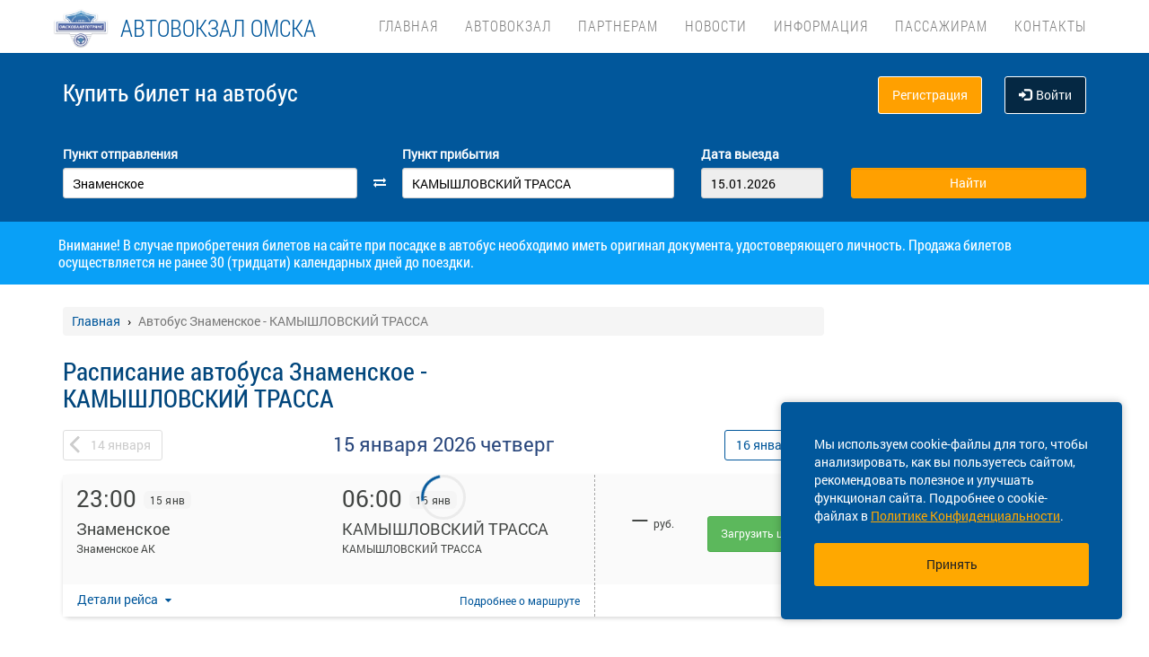

--- FILE ---
content_type: text/html; charset=UTF-8
request_url: https://omskoblauto.ru/avtobus/oms/znamenskoe/oms/kamyshlovskiy-trassa
body_size: 14265
content:
<!DOCTYPE html> <html> <head> <script type="text/javascript" src="/template/js/jQuery-min.js"></script> <script type="text/javascript" src="/template/js/jquery.mask.min.js"></script> <script type="text/javascript" src="/localdata/tmp/js/jquery.autocomplete23-1750736514.js" ></script> <script type="text/javascript" src="/template/js/hammer.js" ></script> <script type="text/javascript" src="/localdata/tmp/js/scripts-1764231646.js" ></script> <script> if(window.isSecureContext) { var gpay_el = document.createElement("script"); gpay_el.type = "text/javascript"; gpay_el.src = "https://pay.google.com/gp/p/js/pay.js"; gpay_el.async = true; document.head.appendChild(gpay_el); } </script> <script type="text/javascript" src="/localdata/tmp/js/basket-1764231646.js" ></script> <script type="text/javascript" src="/localdata/tmp/js/no_races-1764231646.js"></script> <script src="/template/js/isotope.pkgd.js" ></script> <script type="text/javascript" src="/template/js/slideUpWidget.js" ></script> <meta http-equiv="X-UA-Compatible" content="IE=edge"> <meta name="viewport" content="width=device-width, initial-scale=1, maximum-scale=1, user-scalable=no"> <meta name="msapplication-config" content="browserconfig.xml"> <meta charset="utf-8"> <meta http-equiv="content-type" content="text/html; charset=UTF-8"> <!-- Yandex webmaster --> <meta name="yandex-verification" content="60547ef18b0c69b4" /> <!-- Google Meta tag --> <meta name="google-site-verification" content="V-60547ef18b0c69b4" /> <meta name="apple-itunes-app" content="app-id=978578422"> <meta name="description" content="Расписание автобусов Знаменское - КАМЫШЛОВСКИЙ ТРАССА, билеты Знаменское - КАМЫШЛОВСКИЙ ТРАССА, а также расписание автовокзала, подробная информация о рейсах, цены на билеты, наличие свободных мест. КУПИТЬ БИЛЕТ онлайн просто и безопасно на официальном сайте автовокзала."> <script> var buy_redirect = '/profile/checkout'; var vkgroupchat = 165997579 </script> <link rel="canonical" href=https://omskoblauto.ru/avtobus/oms/znamenskoe/oms/kamyshlovskiy-trassa> <!-- OpenGraph --> <meta property="og:type" content="website"> <meta property="og:site_name" content="Автовокзал Омска"> <meta property="og:title" content="Расписание автобуса Знаменское - КАМЫШЛОВСКИЙ ТРАССА"> <meta property="og:description" content="Расписание автобусов Знаменское - КАМЫШЛОВСКИЙ ТРАССА, билеты Знаменское - КАМЫШЛОВСКИЙ ТРАССА, а также расписание автовокзала, подробная информация о рейсах, цены на билеты, наличие свободных мест. КУПИТЬ БИЛЕТ онлайн просто и безопасно на официальном сайте автовокзала."> <meta property="og:url" content="https://omskoblauto.ru/avtobus/oms/znamenskoe/oms/kamyshlovskiy-trassa"> <meta property="og:locale" content="ru_RU"> <meta property="og:image" content="http://omskoblauto.ru/localdata/images/og/og_picture.png?rand=1906"> <meta property="og:image:width" content="219"> <meta property="og:image:height" content="145"> <meta name="twitter:image:src" content="http://omskoblauto.ru/localdata/images/og/og_picture.png?rand=1906"> <meta name="twitter:title" content="Расписание автобуса Знаменское - КАМЫШЛОВСКИЙ ТРАССА"> <meta name="twitter:description" content="Расписание автобусов Знаменское - КАМЫШЛОВСКИЙ ТРАССА, билеты Знаменское - КАМЫШЛОВСКИЙ ТРАССА, а также расписание автовокзала, подробная информация о рейсах, цены на билеты, наличие свободных мест. КУПИТЬ БИЛЕТ онлайн просто и безопасно на официальном сайте автовокзала."> <meta name="twitter:url" content="https://omskoblauto.ru/avtobus/oms/znamenskoe/oms/kamyshlovskiy-trassa"> <meta name="twitter:domain" content="omskoblauto.ru"> <meta name="twitter:site" content="Автовокзал Омска"> <meta name="user_lang" content="ru_RU"> <link rel="shortcut icon" href="/favicon.ico" type="image/x-icon"/> <!-- Android icons --> <link href="/icon-hires.png" rel="icon" sizes="192x192" /> <link href="/icon-normal.png" rel="icon" sizes="128x128" /> <link rel="stylesheet" href="/localdata/tmp/css_general/general-1764655753.css" type="text/css"/> <script type="text/javascript" src="/template/js/jquery.browser+json+fancybox.js"></script> <script type="text/javascript" src="/template/js/fancybox/fullscreen.js"></script> <script type="text/javascript" src="/template/js/fancybox/guestures.js"></script> <script type="text/javascript" src="/template/js/fancybox/wheel.js"></script> <script type="text/javascript" src="/template/js/bootbox.js" async></script> <script type="text/javascript" src="/template/js/moment.min.js"></script> <script type="text/javascript" src="/template/js/jquery-ui-1.10.4.custom.min.js" ></script> <script type="text/javascript" src="/template/js/bootstrap.js"></script> <script type="text/javascript" src="/template/js/i18next.min.js"></script> <script src="/scripts/FlexSlider/jquery.flexslider-min.js"></script> <script type="text/javascript" src="/template/js/datepicker.js" async></script> <script type="text/javascript" src="/localdata/tmp/js/generalScripts-1764231646.js" ></script> <script type="text/javascript" src="/localdata/tmp/js/datePicketMobile-1764231646.js" ></script> <script type="text/javascript" src="/localdata/tmp/js/auth-1764231646.js"></script> <script type="text/javascript" src="/template/js/jquery.cookie.js"></script> <script type="text/javascript" src="/template/js/search_cross.js"></script> <script type="text/javascript" src="/template/js/jquery.disableAutoFill.js"></script> <script type="text/javascript" src="/localdata/tmp/js/r70.search2.0-1764231646.js" ></script> <link rel="stylesheet" href="/localdata/tmp/js/jbility-1764231646.css" type="text/css"/> <link rel="stylesheet" href="/localdata/tmp/css_additional/additional-1764655753.css" type="text/css"/> <link rel="stylesheet" href="/localdata/tmp/css_main/main-1764655753.css" type="text/css"/> <script type="text/javascript" src="//vk.com/js/api/openapi.js?167"></script> <!-- выпадашка в контактах--> <script type="text/javascript" src="/localdata/template/js/suggestions.js"></script> <script type="text/javascript" src="/localdata/template/js/dropdowncontacts.js" async></script> <!--<link rel="stylesheet" href="/localdata/template/css/dropdowncontacts.css?1768472727" type="text/css"/>--> <!-- доп стили, если нужно что-то изменить--> <!--<link rel="stylesheet" href="/localdata/template/css/vokzal_dop.css?" type="text/css"/>--> <script type="text/javascript" src="/localdata/template/js/custom.js" async></script> <!-- главные стили--> <title>Расписание автобуса Знаменское - КАМЫШЛОВСКИЙ ТРАССА</title> </head> <body> <div id="vk_api_transport"></div> <script type="text/javascript"> var vkgroupchat = 165997579; window.vkAsyncInit = function() { if(vkgroupchat === false) { return false; } VK.init({ apiId: vkgroupchat }); vk_group = $('#vk_groups').data('group'); if(!vk_group){ return false; } $('#vk_groups').empty(); var width = $(document).find('.col-md-3 > .sidebar').width() - 30; var height = 400; var windowSize = widget_width = $(window).width(); if (windowSize <= 768) { height = 1; } if(typeof VK != 'undefined') { VK.Widgets.Group("vk_groups", { mode: 0, width: width, height: height, color1: 'FFFFFF', color2: '01467c', color3: '01467c' }, vk_group); } }; setTimeout(function() { var el = document.createElement("script"); el.type = "text/javascript"; el.src = "https://vk.com/js/api/openapi.js?167"; el.async = true; document.getElementById("vk_api_transport").appendChild(el); }, 4000); </script> <div style="visibility:hidden; height:0;"> </div> <!-- Yandex.Metrika counter --> <script type="text/javascript" > (function(m,e,t,r,i,k,a){m[i]=m[i]||function(){(m[i].a=m[i].a||[]).push(arguments)}; m[i].l=1*new Date(); for (var j = 0; j < document.scripts.length; j++) {if (document.scripts[j].src === r) { return; }} k=e.createElement(t),a=e.getElementsByTagName(t)[0],k.async=1,k.src=r,a.parentNode.insertBefore(k,a)}) (window, document, "script", "https://mc.yandex.ru/metrika/tag.js", "ym"); ym(95456007, "init", { clickmap:true, trackLinks:true, accurateTrackBounce:true, webvisor:true, ecommerce:"dataLayer" }); </script> <noscript><div><img src="https://mc.yandex.ru/watch/95456007" style="position:absolute; left:-9999px;" alt="" /></div></noscript> <!-- /Yandex.Metrika counter --> <div class="font_preload" style="opacity: 0"> <span style="font-family: 'Glyphicons Halflings';"></span> </div> <div itemscope itemtype="http://schema.org/WPHeader"> <div class="stationTitle_div"> <span class="stationTitle"></span> <div class="close_button"> <img class="close_img" src="/template/img/close-icon.svg"> </div> </div> <div class="top-nav"> <div class="banner-app"> <div onclick="closeDownload();" class="close_banner"> <img src="/template/img/close-icon.svg"> </div> <div class="logo"> <img class="navbar-brand2" src="/localdata/template/img/logo.png"> </div> <div class="text-app-cont"> <span id="android" class="text-app">НА-АВТОБУС на ANDROID</span> <span id="ios" class="text-app">НА-АВТОБУС на iOS</span> <span class="exp">Билеты на автобус у вас в кармане</span> </div> <div class="download-cont"> <a class="download-app" href="" target="_blank">Скачать</a> </div> </div> <div class="modal-date"> <div id="picker_container"> <div id="inside_container"> <span id="choose_date">Выберите дату поездки</span> <img src="/template/img/close-icon.svg" class="closeDatePickerModal" onclick="closeDatePickerModal()" alt="Закрыть"/> </div> <div class="inside"> <div id="buttons"> <div> <button class="picker-button" id="today"><span class="picker-button-text" onclick="today();">сегодня</span></button> <button class="picker-button" id="tomorrow"><span class="picker-button-text" onclick="tomorrow();">завтра</span></button> <button class="picker-button" id="after_tomorrow"><span class="picker-button-text" onclick="afterTomorrow();">Послезавтра</span></button> </div> </div> <table class="table noborder"> <thead> <th>пн</th> <th>вт</th> <th>ср</th> <th>чт</th> <th>пт</th> <th>сб</th> <th>вс</th> </thead> </table> </div> </div> <div class="picker"></div> </div> <div class="container"> <meta itemprop="headline" content="NAVTOBUS"> <div class="navbar-header"> <button type="button" class="navbar-toggle collapsed drawer-menu"> <span class="icon-bar"></span> <span class="icon-bar"></span> <span class="icon-bar"></span> </button> <a class="navbar-brand" href=https://omskoblauto.ru/> <img class="hidden-xs hidden-sm" src='/localdata/template/img/logo2.png'> <div class="brand-title">Автовокзал Омска</div> <div class="brand-text hidden">расписание и билеты в Ваших руках!</div> </a> </div> <div class="drawer"> <div class="drawer-body"> <div class="drawer-auth"> <div class="auth-btns center-block"> <a href="#" onclick="auth(0);return false;">Вход</a> &nbsp; | &nbsp; <a href="#" onclick="register(0);return false;">Регистрация</a> </div> </div> <div class="drawer-list"> <a href="/" class="drawer-list-item"> <span class="dli-title">Поиск рейсов</span> <span class="dli-desc">И покупка билетов</span> </a> </div> <div class="drawer-list"> <div><a href="/#" class="drawer-list-item2 rootlvl">Автовокзал<i style="float:right;" class="fa fa-plus-square-o fa-1dot5 " aria-hidden="true"></i></a> <div class="drawer-list-item2 secondlvl mb-20 hidden "><a href="/about" class="drawer-list-item2">О компании</a><a href="/leaders" class="drawer-list-item2">Руководство</a><a href="/vacancies" class="drawer-list-item2">Вакансии</a><a href="/history" class="drawer-list-item2">История</a></div></div><div><a href="/#" class="drawer-list-item2 rootlvl">Партнерам<i style="float:right;" class="fa fa-plus-square-o fa-1dot5 " aria-hidden="true"></i></a> <div class="drawer-list-item2 secondlvl mb-20 hidden "><a href="/orderbus" class="drawer-list-item2">Заказ автобуса</a><a href="/rent" class="drawer-list-item2">Аренда помещений</a><a href="/repair" class="drawer-list-item2">Техническое обслуживание ТС</a><a href="/medinspection" class="drawer-list-item2">Медицинский осмотр водителей</a><a href="/advert" class="drawer-list-item2">Реклама</a><a href="/custom" class="drawer-list-item2">Закупки</a><a href="/opening" class="drawer-list-item2">Раскрытие информации</a><a href="/metod" class="drawer-list-item2">Методика формирования тарифов</a></div></div><a href="/news" class="drawer-list-item">Новости</a> <div><a href="/#" class="drawer-list-item2 rootlvl">Информация<i style="float:right;" class="fa fa-plus-square-o fa-1dot5 " aria-hidden="true"></i></a> <div class="drawer-list-item2 secondlvl mb-20 hidden "><a href="/pointsofsale" class="drawer-list-item2">Пункты продажи</a><a href="/schedule2" class="drawer-list-item2">Расписание (Отправление от других начальных пунктов)</a><a href="/schedule3" class="drawer-list-item2">Расписание дачных маршрутов</a><a href="/tariff" class="drawer-list-item2">Информация о тарифах</a><a href="/rules" class="drawer-list-item2">Правила пользования Автовокзалами и Автостанциями</a><a href="/scheduleboard " class="drawer-list-item2">Онлайн табло</a></div></div><div><a href="/#" class="drawer-list-item2 rootlvl">Пассажирам<i style="float:right;" class="fa fa-plus-square-o fa-1dot5 " aria-hidden="true"></i></a> <div class="drawer-list-item2 secondlvl mb-20 hidden "><a href="/posadka-i-vozvrat-biletov" class="drawer-list-item2">Посадка на рейс и возврат билета</a><a href="/perevozka-bagazha" class="drawer-list-item2">Перевозка багажа</a><a href="/proezd-s-detmi" class="drawer-list-item2">Проезд с детьми</a><a href="/provoz-zhivotnih" class="drawer-list-item2">Провоз животных</a><a href="/komandirovk" class="drawer-list-item2">Отчеты за командировку</a><a href="/predostavlenie-informatsii-klientom" class="drawer-list-item2">Сбор персональных данных</a><a href="/chastie-voprosi" class="drawer-list-item2">Частые вопросы</a><a href="/strahovanie" class="drawer-list-item2">Страхование пассажиров</a><a href="/avtomaticheskaya-kamera-khraneniya" class="drawer-list-item2">Автоматическая камера хранения</a></div></div><a href="/contacts" class="drawer-list-item">Контакты</a> </div> </div> <div class="drawer-footer"> <a href=/away.php?url=https%3A%2F%2Fplay.google.com%2Fstore%2Fapps%2Fdetails%3Fid%3Dru.naavtobus.app class="btn btn-success btn-block margin-bottom-xs text-uppercase mobListVersion" target="_blank">Установить приложение</a> <a href="#" onclick="ask_question(); return false;" class="btn btn-warning btn-block" title="Задайте нам вопрос"> ВОПРОС В ПОДДЕРЖКУ </a> </div> </div> <div class="collapse navbar-collapse pull-right main-nav" id="bs-example-navbar-collapse-1"> <ul class="nav navbar-nav" itemscope="" itemtype="http://schema.org/SiteNavigationElement"> <li itemprop="url" class=""><a class ="menu_link" href="/">Главная</a></li> <li itemprop="url" class=""><a class ="menu_link" onclick="return 0;" href="/#">Автовокзал</a><ul><li><a href="/about">О компании</a></li><li><a href="/leaders">Руководство</a></li><li><a href="/vacancies">Вакансии</a></li><li><a href="/history">История</a></li></ul></li> <li itemprop="url" class=""><a class ="menu_link" onclick="return 0;" href="/#">Партнерам</a><ul><li><a href="/orderbus">Заказ автобуса</a></li><li><a href="/rent">Аренда помещений</a></li><li><a href="/repair">Техническое обслуживание ТС</a></li><li><a href="/medinspection">Медицинский осмотр водителей</a></li><li><a href="/advert">Реклама</a></li><li><a href="/custom">Закупки</a></li><li><a href="/opening">Раскрытие информации</a></li><li><a href="/metod">Методика формирования тарифов</a></li></ul></li> <li itemprop="url" class=""><a class ="menu_link" href="/news">Новости</a></li> <li itemprop="url" class=""><a class ="menu_link" onclick="return 0;" href="/#">Информация</a><ul><li><a href="/pointsofsale">Пункты продажи</a></li><li><a href="/schedule2">Расписание (Отправление от других начальных пунктов)</a></li><li><a href="/schedule3">Расписание дачных маршрутов</a></li><li><a href="/tariff">Информация о тарифах</a></li><li><a href="/rules">Правила пользования Автовокзалами и Автостанциями</a></li><li><a href="/scheduleboard ">Онлайн табло</a></li></ul></li> <li itemprop="url" class=""><a class ="menu_link" onclick="return 0;" href="/#">Пассажирам</a><ul><li><a href="/posadka-i-vozvrat-biletov">Посадка на рейс и возврат билета</a></li><li><a href="/perevozka-bagazha">Перевозка багажа</a></li><li><a href="/proezd-s-detmi">Проезд с детьми</a></li><li><a href="/provoz-zhivotnih">Провоз животных</a></li><li><a href="/komandirovk">Отчеты за командировку</a></li><li><a href="/predostavlenie-informatsii-klientom">Сбор персональных данных</a></li><li><a href="/chastie-voprosi">Частые вопросы</a></li><li><a href="/strahovanie">Страхование пассажиров</a></li><li><a href="/avtomaticheskaya-kamera-khraneniya">Автоматическая камера хранения</a></li></ul></li> <li itemprop="url" class=""><a class ="menu_link" href="/contacts">Контакты</a></li> </ul> </div> </div> </div> <div class="search-menu mini"> <div class="container"> <div class='row search-title'> <div class='col-xs-7 col-sm-6 col-md-6 search-label'> <span itemprop="description"> Купить билет <span class="hidden-xs">на автобус</span> </span> </div> <div class="col-xs-5 col-sm-6 col-md-6 text-right show_buttons"> <ul class="control-links"> <li> <a href="#" onclick="register(0);return false;" rel="nofollow" class="btn-orangei">Регистрация </a> </li><li> <a class="profile" data-cy="user-login" rel="nofollow" href="#" onclick="auth(0);return false;"><i class="glyphicon glyphicon-log-in"></i>Войти </a> </li> </ul> </div> </div> <div class='row search-div pt0-in-small'> <form method="POST" id="form" onsubmit="ajax_search();return false;" autocomplete="off"> <input autocomplete="false" name="hidden" type="text" style="display:none;"> <div class="col-md-9 col-xs-12 nopadding-in-small display_inputs"> <div class="col-lg-5 col-md-5 col-sm-6 col-xs-12 start-point pr-25 "> <label for="search_from">Пункт отправления</label> <input type='search' class='form-control city' value="Знаменское" id="search_from" name="from" data-name="from" placeholder="Откуда?" required> <input type="hidden" id="search_from_id" name="from_id" value="1145317"/> <input type="hidden" id="is_in_cache" name="is_in_cache" value="0"/> <div class="col-swap hidden-xs hidden-sm"><span class="fa fa-exchange" data-element1="#search_from" data-element2="#search_to" style="color: #ffffff;"></span></div> </div> <div class="col-lg-5 col-md-5 col-sm-6 col-xs-12 pl-25 pr-25"> <label for="search_to">Пункт прибытия</label> <input type='search' class='form-control city' value="КАМЫШЛОВСКИЙ ТРАССА" id="search_to" name="to" data-name="to" placeholder="Куда?" > <input type="hidden" id="search_to_id" name="to_id" value="50505113"/> </div> <div class="visible-xs visible-sm col-xs-12 from_to"> <input type='text' placeholder="Найти рейсы" class='form-control city' value="Знаменское &mdash; КАМЫШЛОВСКИЙ ТРАССА" id="fromto"> </div> <div class="col-lg-2 col-md-2 col-sm-6 col-xs-12 nopadding date-start pl-5"> <label for="search_date1"> Дата выезда </label> <input type='text' class='form-control date mobileSearch' name="date1" id="search_date1" value="15.01.2026" readonly> <input type="hidden" id="datepickerMaxDate" data-mobile="2026-03-31" name="datepickerMaxDate" value="2026-03-31"/> </div> <div class="col-sm-6 col-xs-12 hidden-lg hidden-md"> <label>&nbsp;</label> <div class="start_search"> <input type='submit' class='form-control btn btn-orange start_search' id="ss03" value="Найти"> </div> </div> </div> <div class="col-md-3 col-xs-12 big-search"> <div class="col-xs-12 nopadding"> <label>&nbsp;</label> <div class="start_search"> <input type='submit' class='form-control btn btn-orange' id="ss04" value="Найти"> </div> </div> </div> </form> <script> document.onload = checkEmptySearch(); </script> </div> </div> </div> </div> <div class="modal-app" show="1"> <div class="modal-app-content"> <div class="logo-modal-app"> <img class="navbar-brand3" src="/localdata/template/img/logo.png"> </div> <div class="text-app-modal-cont"> <span id="android-modal" class="text-app">НА-АВТОБУС на ANDROID</span> <span id="ios-modal" class="text-app">НА-АВТОБУС на iOS</span> <span class="exp">Билеты на автобус у вас в кармане</span> </div> <div class="download-cont-modal"> <a class="download-app modal-button" href="" target="_blank">Скачать</a> </div> <div onclick="closeDownloadAppModal();return false;" class="close_modal"> <a href="" target="_blank">Скрыть</a> </div> </div> </div> <div class="online_schedule_div" style="background-color: #09a0f7"> <div class="online-container container" style="color:white; padding: 10px; font-size: 16px;">Внимание! В случае приобретения билетов на сайте при посадке в автобус необходимо иметь оригинал документа, удостоверяющего личность. Продажа билетов осуществляется не ранее 30 (тридцати) календарных дней до поездки. </div> </div> <div class='container' itemscope="" itemtype="http://schema.org/WebPage"> <div id='search_result'></div> <input type="hidden" value="29a62ef872f14510dbefa023930e85a7"> <input type="hidden" id="app_banner_show" value="1"> <input type="hidden" id="android_mobile_link" value="https://play.google.com/store/apps/details?id=ru.naavtobus.app"> <input type="hidden" id="apple_mobile_link" value="https://itunes.apple.com/us/app/na-avtobus-raspisania-i-bilety/id978578422?l=ru&ls=1&mt=8"> <input type="hidden" id="show_banner" value="1"> <input type="hidden" id="show_start_alert" value="1"> <input type="hidden" id="alert_text" value=""> <input type="hidden" id="rating_modal" value="0" > <input type="hidden" id="is_frame" value=""> <input type="hidden" id="logged" value=""> <script type="text/javascript" src="/template/js/banner_show.js"></script> <input type="hidden" id="is_loaded_dropdown" value="1"> <script>$(document).ready(startFillImages('fillSlider'))</script> <script> var maxDate = new Date('now'); $(function() { $('#date1').datepicker('option', 'maxDate', maxDate); $('#date2').datepicker('option', 'maxDate', maxDate); }); </script> <div class="row"> <div class="col-md-9 col-xs-12"> <div class="mt-25"> <ul itemscope itemtype="https://schema.org/BreadcrumbList" class="breadcrumb"> <li itemprop="itemListElement" itemscope itemtype="https://schema.org/ListItem"> <a itemprop="item" href="/"><span itemprop="name">Главная</span></a> <meta itemprop="position" content="1"/> </li> <li class="active" itemprop="itemListElement" itemscope itemtype="https://schema.org/ListItem"> <span itemprop="name">Автобус Знаменское - КАМЫШЛОВСКИЙ ТРАССА</span> <meta itemprop="position" content="2"/> </li> </ul> </div> <script type="application/ld+json"> { "@context": "https://schema.org/", "@type": "BreadcrumbList", "itemListElement": [{"@type":"ListItem","position":1,"name":"Главная","item":"https://omsk/"},{"@type":"ListItem","position":2,"name":"Автобус Знаменское - КАМЫШЛОВСКИЙ ТРАССА","item":""}] } </script> <input type="hidden" id="turn_off_F5" value="0"/> <input type="hidden" id="run2" value="0"/> <input type="hidden" id="cityName" value="Знаменское"/> <input type="hidden" id="cityToName" value="КАМЫШЛОВСКИЙ ТРАССА"/> <input type="hidden" id="session_id" value=""> <script type="text/javascript" src="/localdata/tmp/js/raspisanie_realtime-1764231646.js"></script> <style> #timetable td{ border: solid 1px #d3d3d3; margin: 10px 0; font-size: 12px; font-family: Tahoma; } </style> <div class="row"> <span class="rasp_header col-md-8 col-sm-12 col-xs-12 pl-0"> <h1>Расписание автобуса Знаменское - КАМЫШЛОВСКИЙ ТРАССА</h1> </span> <span class="min-price col-md-4 hidden-sm hidden hidden-xs pr-0"> <i class="fa fa-credit-card"></i> от <span class="rub"></span> <sup class="cop"></sup> р </span> </div> <div class="date-container"> <script type="text/javascript" language="JavaScript"> document.onkeydown = typeof confirm_reload === 'function' ? confirm_reload : console.log('function undefined'); </script> <div id="show_after"> <div class="daynav-wrapper"> <div class="col-xs-3 col-xxs-4 nopadding"> <div class="btn-group pull-left" id="dd"> <button onclick="location.href ='/avtobus/oms/znamenskoe/oms/kamyshlovskiy-trassa/2026-01-14'; $('#dd').hide(); $('#loader2').show();" type="button" class="disabled btn btn-default prev-date daynav-button"><span><b class="button-digit">14</b> <span class="mounthname">января</span><span class="mounthname-small">янв</span> </span></button> </div> <div id="loader2" class="btn btn-default prev-date daynav-button btn-group pull-left" style="display: none; text-align: center"> <span style="color: white"><b class="button-digit">14</b> <span class="mounthname">января</span><span class="mounthname-small">янв</span> </span> <i class="fa fa-spinner fa-spin" id="num4" ></i> </div> </div> <div class="col-xs-6 col-xxs-4 text-center valign"> <div class="trip-departure_tmp trip-departure">15 января <span class="trip-year">2026</span> <span class="trip-day">четверг</span></div> </div> <div class="col-xs-3 col-xxs-4 nopadding" id="dd2"> <div class="btn-group pull-right daynav-wrapperht" style="display: block"> <button onclick="location.href ='/avtobus/oms/znamenskoe/oms/kamyshlovskiy-trassa/2026-01-16'; $('#dd2').hide(); $('#loader3').show();" type="button" class="btn btn-default next-date daynav-button"><span><b class="button-digit">16</b> <span class="mounthname">января</span><span class="mounthname-small">янв</span> </span></button> </div> </div> <div id="loader3" class="btn btn-default next-date daynav-button btn-group pull-right daynav-wrapperht" style="display: none; text-align: center"> <span style="color: white"><b class="button-digit">16</b> <span class="mounthname">января</span><span class="mounthname-small">янв</span> </span> <i class="fa fa-spinner fa-spin" id="num6"></i> </div> </div> <div class="sort-trips hidden"> Сортировать: <a href="#" class="sort-by-price" onclick="setSortTypeIsotop('price'); return false;">по цене</a> <i class="fa fa-arrow-down hidden sprice"></i> <span class="vertical-divider"></span> <a href="#" class="sort-by-time " onclick="setSortTypeIsotop('time'); return false;">по времени</a> <i class="fa fa-arrow-down hidden stime"></i> </div> </div> </div> <div class="no-races hide"> <div class="col-md-12">В данный момент информация по запрашиваемому Вами рейсу недоступна. Возможно рейс отменен, либо отсутствует информация на выбранные даты. <br />Чтоб найти доступные рейсы, воспользуйтесь формой поиска.<br /> <a href="/contacts">Контакты</a> </div> </div> <div class="trip-list"> <div class="tickets" data-price="0" data-seats="0" data-status="ok" data-cost="99999" data-time="23:00" data-time-end="06:00" stop-id="50505113" id="trip-77013279-50505113" > <div class="row tickets_body" > <div class="col-sm-8 col-md-8 col-lg-8 left-side"> <div class="row left-side_nav"> <div class="col-sm-6 col-md-6 col-lg-6 left-side_from"> <div class=" trip_head"> <p class="trip_head-time">23:00</p> <p class="trip_head-data"> 15 янв </p> <p class="trip_head-time-left hidden-xs"> <span></span> </p> </div> <div class="trip_body"> <div class="trip_city" title="Знаменское" data-toggle="tooltip" data-placement="top">Знаменское</div> <div class="trip_station" title="Знаменское АК" data-toggle="tooltip" data-placement="top" > <span> Знаменское АК</span> </div> <div class="trip_body_footer"> <p class="trip_head-time-left visible-xs"> <span class="no_time"></span> </p> <p class="trip_head-company visible-xs"> <!-- если пришли данные о компании --> <!-- то выводим их тут -> <span></span>--> <!-- --> <!--если не пришли то ничего не выводим <span></span>--> <!-- --> </p> </div> </div> </div> <div class="col-sm-6 col-md-6 col-lg-6 left-side_to"> <div class=" trip_head hidden-xs"> <p class="trip_head-time" > <span>06:00 </span> </p> <p class="trip_head-data " > 16 янв </p> </div> <div class="visible-xs" > <div class="trip_head" style="display: flex; height: 18px;"> <div style="width: 80%; text-align: right; font-size: 13px; color: #bbbbbb; padding: 6px 1px 0px 0px; margin-left: -6px; margin-right:3px;" id=" " > <span class="tripDate"> <span class='dash_line'></span>16 янв </span> </div> <div id="trip_head-time" > <span>06:00 </span> </div> </div> </div> <div class="trip_body"> <div class="trip_city" title="КАМЫШЛОВСКИЙ ТРАССА" data-toggle="tooltip" data-placement="top">КАМЫШЛОВСКИЙ ТРАССА</div> <div class="trip_station" title="КАМЫШЛОВСКИЙ ТРАССА" data-toggle="tooltip" data-placement="top" > <span> КАМЫШЛОВСКИЙ ТРАССА</span> </div> </div> </div> </div> <div class="trip_footer carrier_info"> <div class="trip_footer-info"> <div class="show_carrier_info"> <a class="filters-button-group" onclick="showCarrierInfo(this)" role="button"> Детали рейса </a> </div> <div id="trip_footer-more" > <div class="trip_footer-more"> <a class="t1" href="/route/339127" onclick="eCommerceClick('1');"> Подробнее <span style="white-space: nowrap;">о маршруте</span> </a> </div> <img src="/template/img/big-copy-2.svg" class="big-copy-2 visible-xs"> </div> </div> </div> </div> <div class="col-sm-4 col-md-4 col-lg-4 right-side"> <div class="right-side_nav"> <div class="view-price"> <div class="right-side_body "> <p class="right-side_price" id="price_77013279-50505113" > &mdash; </p> <p class="right-side_currency">руб.</p> </div> <div class="visible-xs right-side_place" data-free="77013279-50505113"> <span class="seats_77013279" id="seats_77013279-50505113"> <span></span> </span><div class = "row is-transit"></div> </div> </div> <div class=" view-select" id="prices_77013279-50505113"> <p> <a class="btn btn-lg btn-success load_price_" id="prices_77013279-50505113" href="#" onclick="add_data(77013279, 50505113);return false;" > Загрузить цену </a> </p> </div> </div> </div> <div class="carrier_info_footer hide"> <div class="header_info"> <div class="header_carrier_first"> <div class="carrier_details"> <span>Рейс:</span> <span>№ 1116 | </span> <span>Знаменское АК — ОМСК АВ 1116 , Междугородное</span> </div> </div> <div class="header_carrier_second"> <div class="carrier_details"> <span>Перевозчик:</span> <span>АО "Омскоблавтотранс"</span> </div> </div> </div> <div class="body_info"> <div> <span>Наименование:</span> <span>АКЦИОНЕРНОЕ ОБЩЕСТВО "ОМСКОБЛАВТОТРАНС"</span> </div> <div> <span>ОГРН:</span> <span>1145543032843</span> </div> <div> <span>Юр. адрес:</span> <span>г Омск, пр-кт Комарова, д 2</span> </div> <div> <span>Время работы:</span> <span>10:00 - 17:00</span> </div> <div> <span>Автобус:</span> <span>ЛиАЗ 525633 (53+7), х862на55</span> </div> <div> <span>ID:</span> <span>77013279</span> </div> </div> </div> </div> <input type="hidden" class="tripId" value="77013279"/> <input type="hidden" class="tripName" value="Знаменское АК — ОМСК АВ 1116 , Междугородное"/> <input type="hidden" class="tripPrice" value="0"/> <input type="hidden" class="tripIds" value="5fffd160-d9e8-11f0-acb5-00155df45202"/> <input type="hidden" class="tripBus" value="ЛиАЗ 525633 (53+7), х862на55"/> <input type="hidden" class="tripVariant" value=""/> <input type="hidden" class="count" value="1"/> <script> $(document).ready(function () { updateHeightByStopsTextLength(); }); $(window).on('resize', function () { closeCarrierInfo(); updateHeightByStopsTextLength(); }); function updateHeightByStopsTextLength() { $('.left-side').each(function () { let max_height = 0; let trip_station_from = $(this).find('.left-side_from').find('.trip_station'); if(!trip_station_from.is(':visible')){ trip_station_from.show(); trip_station_from.css({'height':'auto', 'padding-left':'0', 'overflow': 'hidden', 'text-overflow': 'ellipsis'}); if(trip_station_from.height()>max_height){ max_height = trip_station_from.height(); } } let trip_station_to= $(this).find('.left-side_to').find('.trip_station'); if(!trip_station_to.is(':visible')){ trip_station_to.show(); trip_station_to.css({'height':'auto','padding-left':'10px', 'overflow': 'hidden', 'text-overflow': 'ellipsis', 'text-align':'right'}); if(trip_station_to.height()>max_height){ max_height = trip_station_to.height(); } } $(this).parent().height($(this).parent().height() + max_height); let trip_footer_margin = parseInt($(this).parent().find('.trip_footer').css('margin-top')); trip_footer_margin += max_height; $(this).parent().find('.trip_footer').css('margin-top', trip_footer_margin + 'px'); if($(this).find('.trip_head-time-left').children('span').hasClass('no_time')){ $(this).parent().find('.dash_line').css({'position':'absolute', 'width':'60%', 'right':'80%'}); } }); } </script> </div> </div> <span class="hidden" id="load_triger"></span> <input type="hidden" id="trips_array" value='[{"id":"77013279","name":"\u0417\u043d\u0430\u043c\u0435\u043d\u0441\u043a\u043e\u0435 \u0410\u041a \u2014 \u041e\u041c\u0421\u041a \u0410\u0412 1116 , \u041c\u0435\u0436\u0434\u0443\u0433\u043e\u0440\u043e\u0434\u043d\u043e\u0435","variant":"2026-01-15 23:00:00","price":"0","brand":"\u041b\u0438\u0410\u0417 525633 (53+7), \u0445862\u043d\u043055","position":1,"quantity":1,"direction":"5fffd160-d9e8-11f0-acb5-00155df45202","category":"internal"}]'/> <input type="hidden" id="trips_array2" value='[]'/> <input type="hidden" id="cityFrom" value="Знаменское"/> <input type="hidden" id="cityTo" value="КАМЫШЛОВСКИЙ ТРАССА"/> <input type="hidden" id="run" value="0"/> <input type="hidden" id="trip_count" value="1"/> <input type="hidden" id="CityId" value="1145317"/> <input type="hidden" id="CityToId" value="50505113"/> <input type="hidden" id="DateFrom" value="2026-01-15"/> <input type="hidden" id="DateTo" value="2026-01-15"/> <input type="hidden" id="gLoader" value=""/> <script> if (typeof getPrice === "function") { getPrice(); } $(document).ready(function () { var div = $('#trip-desc'); if (div.children(":nth-child(4)").length > 0) { div.append('<div id="read-more" class="more"><a href="javascript:void(0);" id="read-more-button">' + i18next.t('schedule.show_more_desc') + '...</a></div>'); } $("#read-more-button").click(function () { if ($(this).hasClass('less')) { $('#trip-desc .visible-paragraph').removeClass('visible-paragraph'); $(this).html(i18next.t('schedule.show_more_desc') + '...'); } else { $('#trip-desc > :not(:nth-child(0)) + :not(:nth-child(1)) + :not(:nth-child(2)) + :not(#read-more)').addClass('visible-paragraph'); $(this).html(i18next.t('schedule.show_more_less') + '...'); } $(this).toggleClass('less'); }); }); </script> <script type="application/ld+json"> { "@context" : "http://schema.org", "@type" : "BusTrip", "url" : "omskoblauto.ru/avtobus/oms/znamenskoe/oms/kamyshlovskiy-trassa", "departureBusStop": { "@type": "BusStop", "name" : "Знаменское" }, "arrivalBusStop": { "@type": "BusStop", "name" : "КАМЫШЛОВСКИЙ ТРАССА" }, "name" :"Расписание автобуса Знаменское - КАМЫШЛОВСКИЙ ТРАССА" , "offers" : { "@type" :"AggregateOffer", "lowPrice" :"772.8", "highPrice" :"772.8", "offerCount" :"1", "priceCurrency" :"RUB" } } </script> <script type="application/ld+json"> { "@context" :"http://schema.org/", "@type" :"Product", "name" :"Расписание автобуса Знаменское - КАМЫШЛОВСКИЙ ТРАССА" , "offers" : { "@type" :"AggregateOffer", "lowPrice" :"772.8", "highPrice" :"772.8", "offerCount" :"1", "priceCurrency" :"RUB" } } </script> </div> <div class="col-md-3 col-xs-12 "> <div class="sidebar fixed-sidebar"> <div class="item"> <p><iframe src="https://rutube.ru/play/embed/09bb318d1ac6f75c22321c1e6bcee5ce" frameborder="0" width="100%" height="100%"></iframe></p> <p><iframe src="https://rutube.ru/play/embed/0b284706dcb8b34306bf82f81fab9f9b" frameborder="0" width="100%" height="100%"></iframe></p> <p><iframe src="https://rutube.ru/play/embed/6320fc457afe7798e4c4c6f237f8323c" frameborder="0" width="100%" height="100%"></iframe></p> <p><iframe src="https://rutube.ru/play/embed/db8fa30626847ea8a0655f7ce5eba852" frameborder="0" width="100%" height="100%"></iframe></p> <p><a href="/video">Все видео &raquo;</a></p> </div> <div class="item acess-container"> <div id="jbbutton" class="access-button d-flex d-center text-blue button-bb sb-button-h-40 bg-white w100 mb-20" title="Версия для слабовидящих"> <span class="access-button-text d-flex d-center"> <img src="/template/img/jbility-toggle.svg"> <span>Версия для слабовидящих</span> </span> </div> <div id="acess-icons"> <div class="acess-icon"> <img id="contrast" title="Контраст" src="/template/img/jbility-contrast.svg"/> </div> <div class="acess-icon"> <img id="increaseFont" title="Увеличить шрифт" src="/template/img/jbility-font-plus.svg"/> </div> <div class="acess-icon"> <img id="defaultFont" title="Стандартный шрифт" src="/template/img/jbility-font-default.svg"/> </div> <div class="acess-icon"> <img id="decreaseFont" title="Уменьшить шрифт" src="/template/img/jbility-font-minus.svg"/> </div> </div> </div> <div class="item"> <button href="#" class="text-blue button-bb sb-button-h-40 bg-white w100 mb-20" onclick="ask_question(); return false;" id="support"> <span id="support-text"> <span class="text">Служба поддержки</span> </span> </button> <a href="/suggestions" class="d-flex d-center text-center button-bb no-a-effects text-blue w100 p-10" id="suggestion" > <span id="suggestion-text"> <span class="text">Ваши отзывы и предложения</span> </span> </a> </div> <div class="item"> <div class="h2">Новости</div> <div class="post"> <div class="post-title"><a href="/news/4435">Поздравление генерального директора акционерного общества "Омскоблавтотранс" Михайлова Дмитрия Анатольевича с Новым годом и Рождеством!</a></div> <div class="post-date">30.12.2025 </div> </div> <div class="post"> <div class="post-title"><a href="/news/4429">Изменения в обслуживании АО «Омскоблавтотранс» регулярных маршрутов в предпраздничные и праздничные дни (31.12.2025-11.01.2026)</a></div> <div class="post-date">24.12.2025 </div> </div> <div class="post"> <div class="post-title"><a href="/news/4427">Изменения в правилах пересечения детьми до 14 лет Государственной границы РФ</a></div> <div class="post-date">22.12.2025 </div> </div> <div class="post"> <div class="post-title"><a href="/news/4426">Изменения в обслуживании перевозчиками регулярных маршрутов в предпраздничные и праздничные дни Нового года (26.12.2025-08.01.2026)</a></div> <div class="post-date">22.12.2025 </div> </div> <div class="post"> <div class="post-title"><a href="/news/4424">На Омском автовокзале установили автоматическую камеру хранения багажа</a></div> <div class="post-date">18.12.2025 </div> </div> <div class="show-all-news"> <a title="Автовокзал ОмскаНовости. " href="/news">Все новости &raquo;</a> </div> </div> <div class="item"> </div> <div class="item"> <!-- VK Widget --> <div id="vk_groups" data-group="165997579"></div> </div> <div class="cookie-window"> <div class="cookie-text"> <div class="cookie-text_desktop"> Мы используем cookie-файлы для того, чтобы анализировать, как вы пользуетесь сайтом, рекомендовать полезное и улучшать функционал сайта. Подробнее о cookie-файлах в <a href="/privacy_policy#cookie_files">Политике Конфиденциальности</a>. </div> <div class="cookie-text_mobile"> Мы используем <a href="/privacy_policy#cookie_files">cookie-файлы</a> для аналитики ваших действий, рекомендаций и улучшения сайта. </div> </div> <div class="cookie-button" onclick='acceptCookie();return false;'>Принять</div> </div> <!-- VK Widget --> <div id="vk_community_messages"></div> <script type="text/javascript"> //VK.Widgets.CommunityMessages("vk_community_messages", 88892956, {widgetPosition: "left",tooltipButtonText: "Есть вопрос?"}); </script> </div> </div> </div> </div> <div class="footer-wrapper"> <div class="map" style="background-image:url(/files/omsk/omsk-ya.jpg)"> <div class="map-inner" id="ya_map"> <button style=" " type="button" class="btn btn-primary" id="show-map">Посмотреть расположение на карте</button> </div> </div> <script> $(document).on('click', '#show-map', function (e) { $(this).parent().html('<p><iframe src="https://yandex.ru/map-widget/v1/?indoorLevel=1&amp;ll=73.281122%2C54.998519&amp;mode=search&amp;oid=1006225705&amp;ol=biz&amp;utm_source=share&amp;z=16.56" frameborder="0" width="100%" height="400"></iframe></p>'); $('.map').height('300px'); }); </script> <div class="navbar navbar-default footer" itemscope itemtype="http://schema.org/WPFooter" > <div class="container container-footer"> <div class='row'> <div class="row"> <div class="col-md-12"> <div class="footer-menu"> <div class="footer-menu__left"> <div class="footer-menu__left__item"><a href="/contacts">Контакты</a></div><div class="footer-menu__left__item"><a href="/rekvizity">Реквизиты</a></div><div class="footer-menu__left__item"><a href="/agreement">Пользовательское соглашение</a></div><div class="footer-menu__left__item"><a href="/partners">Партнерская программа</a></div><div class="footer-menu__left__item"><a href="/privacy_policy">Политика конфиденциальности</a></div> <div class="footer-menu__left_button-group"> <a href=/away.php?url=https%3A%2F%2Fitunes.apple.com%2Fus%2Fapp%2Fna-avtobus-raspisania-i-bilety%2Fid978578422%3Fl%3Dru%26ls%3D1%26mt%3D8 target="_blank" class="footer-menu__left-normal-image"> <img src="/template/img/icons/app-store.webp" alt="Загрузите в App Store" title="Загрузите в App Store"> </a> <a href=/away.php?url=https%3A%2F%2Fplay.google.com%2Fstore%2Fapps%2Fdetails%3Fid%3Dru.naavtobus.app target="_blank" class="footer-menu__left-normal-image hidden-xs hidden-sm"> <img src="/template/img/icons/google-play.webp" alt="Доступно в Google Play" title="Доступно в Google Play"> </a> <a href="market://details?id=ru.naavtobus.app" target="_blank" class="footer-menu__left-normal-image d hidden-lg hidden-md"> <img src="/template/img/icons/google-play.webp" alt="Доступно в Google Play" title="Доступно в Google Play"> </a> </div> </div> <div class="footer-menu__right"> <div class="footer-menu__right-first"> <div class="footer-menu__right__info"> Техническая поддержка сайта </div> <div class="footer-menu__right__phone"> <a class="phone_tag" href="tel:8 800 600-03-38"> 8 800 600-03-38 </a> </div> </div> </div> <div class="footer-menu__right-line"> </div> <div class="footer-menu__bottom"> <hr> <p class="footer-menu__bottom__info"> &copy; 2013-2026, ООО "Капитал"- Онлайн сервис продажи билетов На автобус </p> </div> </div> </div> </div> <div class="clearfix"></div> <div class="col-md-12 footer_banner text-center"> </div> </div> </div> </div> </div> </div> <script> /** window.onload=function(){ if($('#search_from').val()==''){ $('#search_from').focus(); } }; **/ $(document).ready(function() { $('#form').disableAutoFill(); $("#filter_dateFrom").datepicker({ dateFormat: 'dd.mm.yy', dafaultDate: '-1m' }); $( "#filter_dateTo" ).datepicker({ dateFormat: 'dd.mm.yy', dafaultDate: 'now' }); }); </script> <div class="modal"> <div class="modal-dialog"> <div class="modal-content"> <div class="modal-header"> <div class="modal-title"></div> </div> <div class="modal-body"> </div> <div class="modal-footer"> </div> </div> </div> </div> <div class="pay-modal"> <div class="modal-dialog"> <div class="modal-content"> <div class="modal-header"> <span class="close-window" data-dismiss="modal" aria-label="Close"></span> <div class="modal-title"></div> </div> <div class="modal-body"> </div> </div> </div> </div> <script type="text/javascript" src="/localdata/tmp/js/jbility-1764231646.js"></script> </body> </html> 

--- FILE ---
content_type: image/svg+xml
request_url: https://omskoblauto.ru/template/img/jbility-toggle.svg
body_size: 1679
content:
<svg width="26" height="26" viewBox="0 0 26 26" fill="none" xmlns="http://www.w3.org/2000/svg">
<mask id="path-1-inside-1" fill="white">
<path fill-rule="evenodd" clip-rule="evenodd" d="M1.00012 13.3218C3.47227 9.15262 7.92185 6.37109 13.0001 6.37109C18.0783 6.37109 22.5279 9.15265 25.0001 13.3219C22.5279 17.4911 18.0783 20.2726 13.0001 20.2726C7.92186 20.2726 3.47226 17.4911 1.00012 13.3218Z"/>
</mask>
<path d="M1.00012 13.3218L-0.29011 12.5568L-0.743748 13.3218L-0.290114 14.0869L1.00012 13.3218ZM25.0001 13.3219L26.2903 14.0869L26.7439 13.3219L26.2903 12.5568L25.0001 13.3219ZM2.29035 14.0869C4.51196 10.3402 8.48887 7.87109 13.0001 7.87109V4.87109C7.35482 4.87109 2.43258 7.96504 -0.29011 12.5568L2.29035 14.0869ZM13.0001 7.87109C17.5113 7.87109 21.4882 10.3402 23.7098 14.0869L26.2903 12.5568C23.5676 7.96507 18.6454 4.87109 13.0001 4.87109V7.87109ZM23.7098 12.5568C21.4882 16.3035 17.5113 18.7726 13.0001 18.7726V21.7726C18.6454 21.7726 23.5676 18.6787 26.2903 14.0869L23.7098 12.5568ZM13.0001 18.7726C8.48888 18.7726 4.51196 16.3035 2.29036 12.5568L-0.290114 14.0869C2.43257 18.6786 7.35483 21.7726 13.0001 21.7726V18.7726Z" fill="#01579B" mask="url(#path-1-inside-1)"/>
<path d="M10.4764 8.26665C11.2323 7.86283 12.0904 7.63477 13 7.63477C16.0393 7.63477 18.5031 10.1809 18.5031 13.3218C18.5031 15.4268 17.3965 17.2646 15.7516 18.2479" stroke="#01579B"/>
<ellipse cx="12.9999" cy="13.3217" rx="4.28019" ry="4.42322" fill="#01579B"/>
<path d="M8.0198 4.14772L18.7323 21.8523" stroke="#01579B" stroke-width="1.5"/>
<path d="M7.49673 8.26677L13.917 19.6407" stroke="#01579B"/>
<path d="M5.66263 9.21458L11.7772 19.6407" stroke="#01579B"/>
<path d="M3.82818 10.4784L9.0256 19.3247" stroke="#01579B"/>
<path d="M2.29954 12.0583L5.35678 17.4292" stroke="#01579B"/>
</svg>
